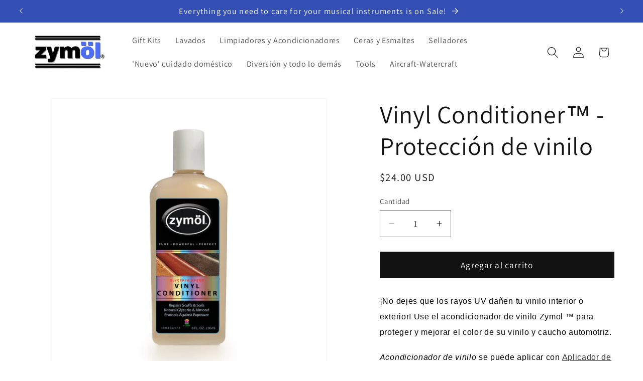

--- FILE ---
content_type: text/javascript
request_url: https://cdn.shopify.com/extensions/019bd9a7-db4a-7522-a770-467583a6d47e/wholesale-discount-pro-410/assets/price-helper.js
body_size: 3272
content:
function findProductByVariantId(e){if(!window.CPD||!window.CPD.products)return null;const t=window.CPD,r=Object.keys(t.products);if(!r.length)return null;for(const n of r){const r=Object.keys(t.products[n]);if(r.includes(e)||r.includes(e.toString()))return t.products[n]}}function isCartPage(){return location.href.includes("/cart")}isCartPage()&&document.addEventListener("click",(function(e){let t=!1,r=e.target;for(;r;){if("checkout"===r.name){t=!0;break}if(["cart-checkout","cpd-checkout-button"].includes(r.id)){t=!0;break}r=r.parentElement}if(t){window.stop(),e.preventDefault(),e.stopPropagation(),e.stopPropagation(),e.target.disabled=!0;const t=JSON.parse(localStorage.getItem("cart")||"{}").items.map((e=>{const t=window.CPD.products[e.handle];return t?{...e,collections:t.collections}:e}));return fetch("/apps/wholesale-pro/checkout",{method:"POST",headers:{"Content-Type":"application/json"},body:JSON.stringify({cart:{items:t},currency:window.CPD?.currency?.active||"USD"})}).finally((()=>{e.target.disabled=!1})).then((e=>e.json())).then((e=>{e&&e.invoiceUrl?window.location.href=e.invoiceUrl:window.location.href="/checkout"})).catch((e=>{window.location.href="/checkout"})),!1}}));class CartWatcher{init(){this.emitCartChanges().then((()=>{this.observeCartChanges()}))}async fetchCart(){return(await fetch("/cart.js")).json()}storeCart(e){const t=e.items.map((e=>{if(!window.CPD.products[e.handle])return e;const t=window.CPD.products[e.handle][e.id];return{id:e.id,product_id:e.product_id,handle:e.handle,quantity:e.quantity,price:e.price,cpd_compare_at_price:100*t.cpd_compare_at_price}}));localStorage.setItem("cart",JSON.stringify({items:t}))}storedCart(){return JSON.parse(localStorage.getItem("cart"))||{items:[]}}findCartChanges(e,t){const r=(e,t)=>e.filter((e=>!t.some((t=>e.key==t.key))));let n={added:r(t.items,e.items),removed:r(e.items,t.items)};return e.items.forEach((e=>{const r=t.items.find((t=>t.key==e.key&&t.quantity!=e.quantity));if(!r)return;let i=r.quantity-e.quantity,o={...r};o.quantity=Math.abs(i),i>0?n.added.push(o):n.removed.push(o)})),n}async emitCartChanges(){const e=await this.fetchCart(),t=this.storedCart(),r=this.findCartChanges(t,e);this.storeCart(e);const n=new CustomEvent("cart_changed",{detail:r});window.dispatchEvent(n)}observeCartChanges(){new PerformanceObserver((e=>{e.getEntries().forEach((e=>{const t=["xmlhttprequest","fetch"].includes(e.initiatorType);if(/\/custom-pricing-discount\//.test(e.name))return;const r=/\/cart\//.test(e.name);t&&r&&this.emitCartChanges()}))})).observe({entryTypes:["resource"]})}}const myCartWatcher=new CartWatcher;async function applyDiscountsOnCart(){const e=window.CPD?.settings?.cart,t=document.querySelectorAll(e?.container||".cart-items");if(!t||!t.length)return;const r=JSON.parse(localStorage.getItem("cart")||"{}");r&&r.items&&t.forEach((t=>{let n=0,i=0;t.querySelectorAll(e?.thumbnail||".cart-item").forEach(((t,o)=>{if(!t)return;const c=r.items[o];if(!c)return;const a=c.id,s=c.quantity||1,l=findProductByVariantId(a);let d=0;if(!l)return void(n+=c.line_price);let u=c.price,p=c.line_price,m=c.original_price,w=c.original_line_price;const f=l[a];if(f&&Object.keys(f).length>0&&(u=100*f.price,p=u*s,m=100*f.compare_at_price,w=m*s),!f.is_ivp&&l.volumeDiscounts){const e=l.volumeDiscounts?.tiers?.findLast((e=>e.min<=s));e&&(d=e.discount,d&&(m=c.price,u=m*(1-d/100),p=u*s))}n+=p,i+=w,m<=u||t.querySelectorAll(e?.priceContainer||".cart-item__price-wrapper").forEach((r=>{if(e?.priceContainer){const t=r.querySelector(e?.salePrice);t&&(t.innerHTML=formatMoney(u));const n=r.querySelector(e?.compareAtPrice);if(window.CPD?.settings?.settings?.hideCompareAtPrice)n&&(n.style.display="none");else if(!n&&e?.compareAtPrice){const t=e?.compareAtPrice,n=t.split(".")[0]||"span",i=document.createElement(n),o=e?.compareAtPrice.split(".").filter(Boolean);i.classList.add(...o),i.innerHTML=formatMoney(m),r.append(i)}else n&&(n.innerHTML=formatMoney(m),n.style.display="")}else{const e=t.querySelector(".product-option");if("S"===e.tagName)e.parentElement.querySelector(".cart-item__final-price.product-option").innerHTML=formatMoney(u);else{const r=window.CPD?.settings?.settings?.hideCompareAtPrice;e.innerHTML=`\n                          ${r?"":`<span class="visually-hidden">\n                            Regular price\n                          </span>\n                          <s class="cart-item__old-price product-option">${formatMoney(m)}</s>`}\n                          <span class="visually-hidden">\n                            Sale price\n                          </span>\n                          <strong class="cart-item__final-price product-option">\n                            ${formatMoney(u)}\n                          </strong>\n                        `,e.parentElement||(e.classList.add("cart-item__discounted-prices"),t.querySelector(".cart-item__name").insertAdjacentElement("afterend",e))}}if(e?.lineItemPrice&&t.querySelector(e?.lineItemPrice)){t.querySelector(e?.lineItemPrice).innerHTML=formatMoney(p)}else{const e=window.CPD?.settings?.settings?.hideCompareAtPrice;r.innerHTML=`<dl class="cart-item__discounted-prices">\n                    ${e?"":`<dt class="visually-hidden">\n                        Regular price\n                    </dt>\n                    <dd>\n                        <s class="cart-item__old-price price price--end">${formatMoney(w)}</s>\n                    </dd>`}\n                    <dt class="visually-hidden">\n                        Sale price\n                    </dt>\n                    <dd class="price price--end">${formatMoney(p)}</dd>\n                    </dl>`}}))})),window.CPD.cart=window.CPD.cart||{},window.CPD.cart.totalPrice=n,window.CPD.cart.totalCompareAtPrice=i,document.querySelectorAll(e?.totalPrice||".totals__total-value, .totals__subtotal-value").forEach((e=>{e.innerHTML=formatMoney(n)})),e?.totalCompareAtPrice&&!window.CPD?.settings?.settings?.hideCompareAtPrice?document.querySelectorAll(e?.totalCompareAtPrice||".cart__price--compare-at").forEach((e=>{e.innerHTML=formatMoney(i)})):window.CPD?.settings?.settings?.hideCompareAtPrice&&document.querySelectorAll(e?.totalCompareAtPrice||".cart__price--compare-at").forEach((e=>{e.style.display="none"}))}))}function formatMoney(e,t=window.CPD.shop.money_format){"string"==typeof e&&(e=e.replace(".",""));var r="",n=/\{\{\s*(\w+)\s*\}\}/,i=t||this.money_format;function o(e,t){return void 0===e?t:e}function c(e,t,r,n){if(t=o(t,2),r=o(r,","),n=o(n,"."),isNaN(e)||null==e)return 0;var i=(e=(e/100).toFixed(t)).split(".");return i[0].replace(/(\d)(?=(\d\d\d)+(?!\d))/g,"$1"+r)+(i[1]?n+i[1]:"")}switch(e*=window.CPD.currency.rate,i.match(n)[1]){case"amount":r=c(e,2);break;case"amount_no_decimals":r=c(e,0);break;case"amount_with_comma_separator":r=c(e,2,".",",");break;case"amount_no_decimals_with_comma_separator":r=c(e,0,".",",")}return i.replace(n,r)}function applyDiscountOnUrlChange(e){if(!window.CPD)return;if(!window.CPD.products)return;const t=window.location.pathname.split("/").pop(),r=window.CPD.products[t];if(!r)return;if(!e){(e=new URLSearchParams(window.location.search).get("variant"))||(e=r.defaultVariant)}if(!r[e])return;if(r[e].compare_at_price<=r[e].price)return;document.querySelectorAll('product-info [role="status"]').forEach((e=>{e.style.filter="blur(2px)"}));const n=formatMoney(100*r[e].price),i=formatMoney(100*r[e].compare_at_price);window.setTimeout((()=>{try{applyDiscountOnPdp(n,i)}catch(e){}document.querySelectorAll('product-info [role="status"]').forEach((e=>{e.style.filter="none"}))}),900)}myCartWatcher.init(),window.addEventListener("cart_changed",(()=>{window.setTimeout((()=>{applyDiscountsOnCart()}),500)})),location.href.includes("/cart")&&applyDiscountsOnCart(),document.addEventListener("change",(e=>{"id"===e.target.name&&applyDiscountOnUrlChange(e.target.value)}));let previousVariantId="";const urlChangeObserver=new MutationObserver((function(e){const t=new URLSearchParams(window.location.search).get("variant");t!==previousVariantId&&(previousVariantId=t,applyDiscountOnUrlChange(t))})),config_urlChangeObserver={subtree:!0,childList:!0};function applyDiscountOnContainer(e=".product-grid"){document.querySelectorAll('a[href*="/products/"]').forEach((e=>{const t=e.closest(".card, #product-grid .grid__item,.product__info-wrapper");if(t){const r=t.querySelector(".price");if(r){const t=e.href.split("/").pop().split("?")[0],n=window.CPD?.products[t]||window.CPD?.products[decodeURI(t)];if(!n)return;const i=n[n.defaultVariant];if(!i||!Object.keys(i).length)return;if(n[n.defaultVariant].compare_at_price<=n[n.defaultVariant].price)return;r.classList.add("price--on-sale"),r.querySelector(".price-item--sale")&&(r.querySelector(".price-item--sale").innerHTML=formatMoney(100*n[n.defaultVariant].price)),r.querySelector("s")&&(window.CPD?.settings?.settings?.hideCompareAtPrice?r.querySelector("s").style.display="none":(r.querySelector("s").style.display="",r.querySelector("s").innerHTML=formatMoney(100*n[n.defaultVariant].compare_at_price)))}}}))}function observerContainer(e=".product-grid"){const t=document.querySelector(e),r="__observerContainer__"+e;if(!t)return void(window[r]=setTimeout((()=>{observerContainer(e)}),100));applyDiscountOnContainer(e),clearTimeout(window[r]);new MutationObserver(((t,r)=>{for(const r of t)"childList"===r.type&&(applyDiscountOnContainer(e),window.CPD.settings?.sections?.map(applyDiscountOnSection))})).observe(t,{attributes:!1,childList:!0,subtree:!0})}function observerSection(e){const t=document.querySelectorAll(e.container);t.length&&t.forEach((t=>{const r={attributes:!0,childList:!0,subtree:!0},n=(n,i)=>{window.CPD.isUpdatingDOM||(window.CPD.isUpdatingDOM=!0,i.disconnect(),applyDiscountOnSection(e),i.observe(t,r),setTimeout((()=>{window.CPD.isUpdatingDOM=!1}),50))};window[`__observerSection__${e.container}`]||(window[`__observerSection__${e.container}`]=new MutationObserver(n)),t.hasAttribute("data-cpd-observed")||(window[`__observerSection__${e.container}`].observe(t,r),t.setAttribute("data-cpd-observed","true"))}))}function extractHandleFromLink(e){try{const t=e.getAttribute("href")||e.href;if(!t)return null;const r=new URL(t,window.location.origin).pathname.split("/"),n=r.indexOf("products");if(-1!==n&&r[n+1])return r[n+1]}catch(e){}return null}async function scanAndFetchMissingProducts(){const e=document.querySelectorAll('a[href*="/products/"]'),t=new Set;if(e.forEach((e=>{const r=extractHandleFromLink(e);r&&t.add(r)})),0===t.size)return;const r=new Set(Object.keys(window.CPD?.products||{})),n=Array.from(t).filter((e=>!r.has(e)));if(0===n.length)return applyDiscountOnContainer(),void(window.CPD?.settings?.sections&&window.CPD.settings.sections.forEach((e=>{applyDiscountOnSection(e)})));if(window.CPD&&window.CPD.priceFetcher)try{await window.CPD.priceFetcher.fetchNewHandles(n),applyDiscountOnContainer(),window.CPD?.settings?.sections&&window.CPD.settings.sections.forEach((e=>{applyDiscountOnSection(e)}))}catch(e){}}function stopAllObservers(){window.__globalContainerObserver__&&(window.__globalContainerObserver__.disconnect(),window.__globalContainerObserver__=null),window.CPD?.settings?.sections&&window.CPD.settings.sections.forEach((e=>{const t=`__observerSection__${e.container}`;window[t]&&(window[t].disconnect(),window[t]=null)}))}function startContinuousProductScanner(){stopAllObservers(),window.__productScannerInterval&&clearInterval(window.__productScannerInterval),scanAndFetchMissingProducts(),window.__productScannerInterval=setInterval((()=>{scanAndFetchMissingProducts()}),2e3)}function applyDiscountOnSection(e){const t=document.querySelectorAll(e.container);t&&t.forEach((t=>{const r=t.querySelectorAll(e.thumbnail);r&&r.forEach((t=>{const r=t.querySelector('[href*="/products/"]');if(!r)return;const n=r.href.split("/").pop().split("?")[0],i=window.CPD?.products[n];if(!i)return;let o=i.defaultVariant,c=t.querySelector(e.variantSelector||'[name="id"]');c&&(o=c.value||c.getAttribute("value")||i.defaultVariant);const a=t.getAttribute("data-cpd-variant-id");if(t.hasAttribute("data-cpd-processed")&&a==o)return;const s=i[o];if(!s)return;const l=formatMoney(100*s.price),d=formatMoney(100*s.compare_at_price);if(s.compare_at_price<=s.price)return;const u=t.querySelector(e.priceContainer);if(u){if(u.querySelector(e.salePrice).innerHTML=l,e.salePriceClassNames&&(e.salePriceElement&&t.querySelector(e.salePriceElement)?t.querySelector(e.salePriceElement).classList.add(...e.salePriceClassNames.split(" ")):t.querySelector(e.salePrice)&&t.querySelector(e.salePrice).classList.add(...e.salePriceClassNames.split(" "))),window.CPD?.settings?.settings?.hideCompareAtPrice){const t=u.querySelector(e.compareAtPrice);t&&(t.style.display="none")}else if(u.querySelector(e.compareAtPrice)){const t=u.querySelector(e.compareAtPrice);t.innerHTML=d,t.style.display=""}else{const t=e.compareAtPrice,r=t.split(".")[0]||"span",n=t.split(".").slice(1).join(" ")||"",i=document.createElement(r);n&&i.classList.add(...n.split(" ")),i.innerHTML=d,u.append(i)}if(e.hideElements){t.querySelectorAll(e.hideElements).forEach((e=>{e.remove()}))}if(e.removeClassEl&&e.removeClassNames){t.querySelectorAll(e.removeClassEl).forEach((t=>{t.classList.remove(...e.removeClassNames.split(" "))}))}t.setAttribute("data-cpd-processed","true"),t.setAttribute("data-cpd-variant-id",o)}}))}))}function initializePriceHelper(){applyDiscountOnContainer(),window.CPD?.settings?.sections?.map(applyDiscountOnSection),startContinuousProductScanner()}function waitForPricesAndInitialize(){window.CPD?.products&&Object.keys(window.CPD.products).length>0?initializePriceHelper():window.addEventListener("cpd_prices_ready",(()=>{initializePriceHelper()}),{once:!0})}urlChangeObserver.observe(document,config_urlChangeObserver),"loading"===document.readyState?document.addEventListener("DOMContentLoaded",(()=>{waitForPricesAndInitialize()})):waitForPricesAndInitialize();

--- FILE ---
content_type: text/javascript
request_url: https://cdn.shopify.com/extensions/019bd9a7-db4a-7522-a770-467583a6d47e/wholesale-discount-pro-410/assets/price-fetcher.js
body_size: 1174
content:
class PriceFetcher{constructor(){this.inMemoryCache=new Map,this.pendingFetches=new Map,this.maxBatchSize=50,this.cacheExpiry=12e4,this.retryAttempts=3,this.retryDelay=1e3,this.lastCustomerId=null}async init(){if(!window.CPD)return;this.checkCustomerChange();const t=this.extractProductHandlesFromDOM();0!==t.length?(await this.fetchPricesForHandles(t),this.dispatchPricesReadyEvent(),this.setupCartChangeListener()):this.dispatchPricesReadyEvent()}checkCustomerChange(){const t=window.CPD?.customer?.id||"guest",e=localStorage.getItem("cpd_last_customer_id");e&&e!==t.toString()&&this.clearCache(),localStorage.setItem("cpd_last_customer_id",t.toString()),this.lastCustomerId=t}setupCartChangeListener(){window.addEventListener("cart_changed",(()=>{this.inMemoryCache.clear();const t=this.extractProductHandlesFromDOM();t.length>0&&this.fetchPricesForHandles(t).then((()=>{this.dispatchPricesReadyEvent()}))}))}extractProductHandlesFromDOM(){const t=new Set;if(document.querySelectorAll('a[href*="/products/"]').forEach((e=>{const r=this.extractHandleFromUrl(e.href);r&&t.add(r)})),window.location.pathname.includes("/products/")){const e=this.extractHandleFromUrl(window.location.href);e&&t.add(e)}return this.extractHandlesFromCart().forEach((e=>t.add(e))),Array.from(t)}extractHandleFromUrl(t){try{const e=new URL(t,window.location.origin).pathname.split("/"),r=e.indexOf("products");if(-1!==r&&e[r+1])return e[r+1]}catch(t){}return null}extractHandlesFromCart(){const t=[];try{const e=JSON.parse(localStorage.getItem("cart")||"{}");e.items&&Array.isArray(e.items)&&e.items.forEach((e=>{e.handle&&t.push(e.handle)}))}catch(t){}return t}async fetchPricesForHandles(t){if(!t||0===t.length)return;const e=[],r=[];for(const c of t){const t=this.getCachedPrice(c);t?r.push(t):e.push(c)}if(r.length>0&&this.populateWindowCPD(r),0===e.length)return;const c=this.createBatches(e,this.maxBatchSize).map((t=>this.fetchBatch(t)));await Promise.allSettled(c)}createBatches(t,e){const r=[];for(let c=0;c<t.length;c+=e)r.push(t.slice(c,c+e));return r}async fetchBatch(t){const e=t.sort().join(",");if(this.pendingFetches.has(e))return this.pendingFetches.get(e);const r=this.fetchBatchWithRetry(t);this.pendingFetches.set(e,r);try{await r}finally{this.pendingFetches.delete(e)}}async fetchBatchWithRetry(t,e=1){try{const e=window.CPD?.customer?.id,r=e?`/apps/wholesale-pro/fetch-best-prices?logged_in_customer_id=${e}`:"/apps/wholesale-pro/fetch-best-prices",c=await fetch(r,{method:"POST",headers:{"Content-Type":"application/json"},body:JSON.stringify({handles:t})});if(!c.ok)throw new Error(`HTTP error! status: ${c.status}`);const i=await c.json();if(i.error)throw new Error(i.error);return Array.isArray(i)&&i.length>0&&(this.cacheProducts(i,t),this.populateWindowCPD(i)),i}catch(r){if(e<this.retryAttempts){const r=this.retryDelay*Math.pow(2,e-1);return await new Promise((t=>setTimeout(t,r))),this.fetchBatchWithRetry(t,e+1)}throw r}}getCachedPrice(t){if(this.inMemoryCache.has(t)){const e=this.inMemoryCache.get(t);if(Date.now()-e.timestamp<this.cacheExpiry)return e.product;this.inMemoryCache.delete(t)}try{const e=window.CPD?.customer?.id||"guest",r=`cpd_prices_${window.location.hostname}_${t}_${e}`,c=localStorage.getItem(r);if(c){const e=JSON.parse(c);if(!(Date.now()-e.timestamp>=this.cacheExpiry))return this.inMemoryCache.set(t,{product:e.product,timestamp:e.timestamp}),e.product;localStorage.removeItem(r)}}catch(t){}return null}cacheProducts(t,e){const r=Date.now(),c=window.CPD?.customer?.id||"guest",i=window.location.hostname;t.forEach((t=>{const s=t.handle||this.findHandleForProduct(t,e);if(s){this.inMemoryCache.set(s,{product:t,timestamp:r});try{const e=`cpd_prices_${i}_${s}_${c}`;localStorage.setItem(e,JSON.stringify({product:t,timestamp:r}))}catch(t){}}}))}findHandleForProduct(t,e){return t.handle?t.handle:e[0]}populateWindowCPD(t){window.CPD||(window.CPD={}),window.CPD.products||(window.CPD.products={}),t.forEach((t=>{const e=this.extractHandleFromProductData(t);if(e){if(window.CPD.products[e]||(window.CPD.products[e]={}),t.variants&&t.variants.length>0){const r=this.extractNumericId(t.variants[0].id);window.CPD.products[e].defaultVariant=r}if(t.collections&&(window.CPD.products[e].collections=t.collections),t.variants&&t.variants.length>0){const r=t.variants[0];window.CPD.products[e].volumeDiscounts=r.volume_discounts||{tiers:[],stacks:!1}}t.variants.forEach((t=>{const r=this.extractNumericId(t.id);window.CPD.products[e][r]={price:t.cpd_price||t.price,compare_at_price:t.cpd_compare_at_price||t.compareAtPrice||t.price,cpd_compare_at_price:t.cpd_compare_at_price||t.compareAtPrice||t.price,is_ivp:t.is_ivp||!1,volume_discounts:t.volume_discounts||{tiers:[],stacks:!1},discount_type:this.determineDiscountType(t),discount_value:0,base_price_type:"retail"}}))}}))}extractHandleFromProductData(t){return t.handle?t.handle:null}extractNumericId(t){if("number"==typeof t)return t;if("string"==typeof t){const e=t.split("/");return parseInt(e[e.length-1],10)}return t}determineDiscountType(t){return t.is_ivp?"ivp":"percentage"}dispatchPricesReadyEvent(){const t=new CustomEvent("cpd_prices_ready",{detail:{products:window.CPD?.products||{}}});window.dispatchEvent(t)}clearCache(){this.inMemoryCache.clear();try{const t=window.location.hostname,e=[];for(let r=0;r<localStorage.length;r++){const c=localStorage.key(r);c&&c.startsWith(`cpd_prices_${t}_`)&&e.push(c)}e.forEach((t=>localStorage.removeItem(t)))}catch(t){}}async forceRefresh(){this.clearCache();const t=this.extractProductHandlesFromDOM();t.length>0&&(await this.fetchPricesForHandles(t),this.dispatchPricesReadyEvent())}async fetchNewHandles(t){const e=t.filter((t=>!this.inMemoryCache.has(t)));e.length>0&&(await this.fetchPricesForHandles(e),this.dispatchPricesReadyEvent())}}"loading"===document.readyState?document.addEventListener("DOMContentLoaded",(async()=>{window.CPD=window.CPD||{},window.CPD.priceFetcher=new PriceFetcher,await window.CPD.priceFetcher.init()})):(window.CPD=window.CPD||{},window.CPD.priceFetcher=new PriceFetcher,window.CPD.priceFetcher.init());

--- FILE ---
content_type: text/javascript
request_url: https://cdn.shopify.com/extensions/019bd9a7-db4a-7522-a770-467583a6d47e/wholesale-discount-pro-410/assets/index.js
body_size: -370
content:
document.addEventListener("DOMContentLoaded",(()=>{window.CPD=window.CPD||{},window.CPD.shopify=window.CPD.shopify||{},window.CPD.shopify.formatMoney=function(a,o=window.CPD.shop.money_format){"string"==typeof a&&(a=a.replace(".",""));var e="",n=/\{\{\s*(\w+)\s*\}\}/,t=o||this.money_format;function r(a,o){return void 0===a?o:a}function i(a,o,e,n){if(o=r(o,2),e=r(e,","),n=r(n,"."),isNaN(a)||null==a)return 0;var t=(a=(a/100).toFixed(o)).split(".");return t[0].replace(/(\d)(?=(\d\d\d)+(?!\d))/g,"$1"+e)+(t[1]?n+t[1]:"")}switch(t.match(n)[1]){case"amount":e=i(a,2);break;case"amount_no_decimals":e=i(a,0);break;case"amount_with_comma_separator":e=i(a,2,".",",");break;case"amount_no_decimals_with_comma_separator":e=i(a,0,".",",");break;case"amount_no_decimals_with_space_separator":e=i(a,0," ",",")}return t.replace(n,e)}}));